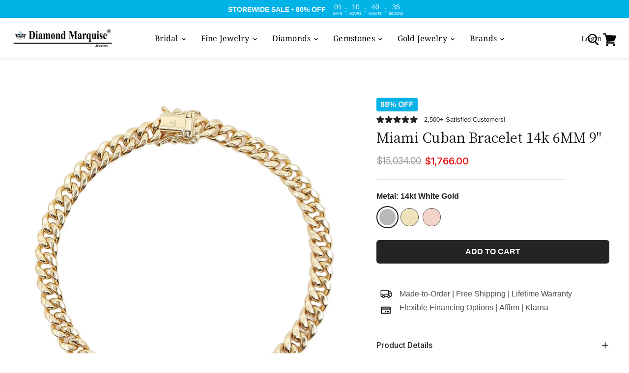

--- FILE ---
content_type: text/plain; charset=utf-8
request_url: https://d-ipv6.mmapiws.com/ant_squire
body_size: 158
content:
diamondmarquise.com;019bd7b2-984c-78d0-8501-a3422cbf6e84:ffa396e1487b5fa2a80d766602d9c7a45510b8e5